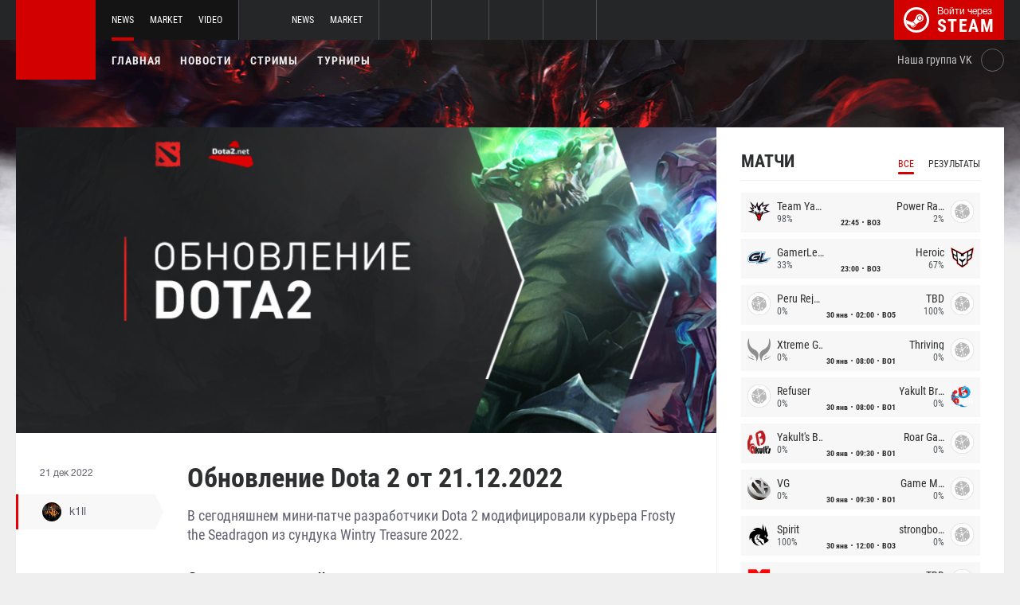

--- FILE ---
content_type: text/html; charset=UTF-8
request_url: https://dota2.net/news/79331-obnovlenie-dota-2-ot-21122022
body_size: 9268
content:
<!doctype html>
<html lang="ru">
    <head>
        <meta charset="UTF-8"/>
        <title>Обновление Dota 2 от 21.12.2022</title>
        <meta property="og:title" content="Обновление Dota 2 от 21.12.2022">
        <meta name="description" content="В сегодняшнем мини-патче разработчики Dota 2 модифицировали курьера Frosty the Seadragon из сундука Wintry Treasure 2022.">
        <meta property="og:description" content="В сегодняшнем мини-патче разработчики Dota 2 модифицировали курьера Frosty the Seadragon из сундука Wintry Treasure 2022.">
        <meta property="og:image" content="https://dota2.net/thumb/post/size-og-image/2022/12/79331/NzkzMzFhZzFkVVRqSmhl.png">
                    <meta property="og:type" content="article">
    
            <meta property="og:url" content="https://dota2.net/news/79331">
    
            <meta property="og:site_name" content="dota2.net">
    
            <link rel="canonical" href="https://dota2.net/news/79331-obnovlenie-dota-2-ot-21122022"/>
            <meta name="twitter:card" content="summary_large_image">
        <meta property="twitter:image" content="https://dota2.net/thumb/post/size-og-image/2022/12/79331/NzkzMzFhZzFkVVRqSmhl.png">
        <meta name="viewport" content="width=device-width, initial-scale=1"/>
        <meta name="csrf-token" content="3630fjySBI1ExXuqRFBVwlUCiejhCZ47JEkfPWPq">
                <link rel="icon" href="/favicon.ico?v=1.1.1" type="image/x-icon"/>
        
        <link rel="preload" href="/fonts/Roboto/RobotoCondensed-Bold.woff" as="font" type="font/woff" crossorigin>
        <link rel="preload stylesheet" href="/fonts/Roboto/RobotoCondensed.css" >
        <!-- <link rel="preload stylesheet" href="/css/fonts.css?v=5.7.29"> -->
        <!-- <link rel="preload stylesheet" href="/css/fonts.css?v=1.4"> -->
        <link rel="stylesheet" href="/css/dota2.min.css?id=2cb86048701e1dc7f07d"/>
        <link rel="stylesheet" href="/css/style.custom.css?id=1ba4092263e26c4a00d9"/>
                <script type="text/javascript"> </script>

        
            </head>
<body class="international ">

<div class="layout">
    <div class="layout__header">
        <header class="header">
    <div class="header__outer">
        <div class="header__inner wrapper">
            <div class="header__logo"><a class="logo" href="https://dota2.net"></a></div>
            <div class="header__body">
                <div class="header__projects">
                    <div class="projects">
                        <div class="projects__switcher ui-controller" data-target=".projects__items, .hamburger_projects-switcher-js" data-remove=".userbar-user, .action-bars__user-tools, .userbar-user__bars, .hamburger_userbar-user-switcher-js">
                            <div class="projects-switcher">
                                <div class="projects-switcher__hamburger">
                                    <div class="hamburger hamburger_projects hamburger_projects-switcher-js"></div>
                                </div>
                                <div class="projects-switcher__typo">Все проекты</div>
                            </div>
                        </div>
                        <div class="projects__items">
                            <div class="projects-items">
                                
                                    
                                    <div class="projects-items__item  active ">
                                        <div class="project ">
                                            <a class="project__logo project__logo_dota" href="https://dota2.net"></a>
                                            <ul class="project-nav">
                                                
                                                    
                                                                                                            <li class="project-nav__item">
                                                            <a class="project-nav__link  active " href="https://dota2.net">News</a>
                                                        </li>
                                                                                                    
                                                    
                                                                                                            
                                                                                                    
                                                    
                                                                                                            <li class="project-nav__item">
                                                            <a class="project-nav__link " href="https://market.dota2.net">Market</a>
                                                        </li>
                                                                                                    
                                                    
                                                                                                            <li class="project-nav__item">
                                                            <a class="project-nav__link " href="https://dotavideo.ru">Video</a>
                                                        </li>
                                                                                                                                                </ul>
                                        </div>
                                    </div>
                                
                                    
                                    <div class="projects-items__item ">
                                        <div class="project ">
                                            <a class="project__logo project__logo_csgo" href="https://ru.csgo.com"></a>
                                            <ul class="project-nav">
                                                
                                                    
                                                                                                            <li class="project-nav__item">
                                                            <a class="project-nav__link " href="https://ru.csgo.com">News</a>
                                                        </li>
                                                                                                    
                                                    
                                                                                                            
                                                                                                    
                                                    
                                                                                                            <li class="project-nav__item">
                                                            <a class="project-nav__link " href="https://market.csgo.com">Market</a>
                                                        </li>
                                                                                                                                                </ul>
                                        </div>
                                    </div>
                                
                                    
                                    <div class="projects-items__item ">
                                        <div class="project  optional ">
                                            <a class="project__logo project__logo_pubg" href="https://pubg.ru"></a>
                                            <ul class="project-nav">
                                                
                                                    
                                                                                                            <li class="project-nav__item">
                                                            <a class="project-nav__link " href="https://pubg.ru">News</a>
                                                        </li>
                                                                                                                                                </ul>
                                        </div>
                                    </div>
                                
                                    
                                    <div class="projects-items__item ">
                                        <div class="project  optional ">
                                            <a class="project__logo project__logo_gifts" href="https://gifts.tm"></a>
                                            <ul class="project-nav">
                                                
                                                    
                                                                                                            <li class="project-nav__item">
                                                            <a class="project-nav__link " href="https://gifts.tm">Market</a>
                                                        </li>
                                                                                                                                                </ul>
                                        </div>
                                    </div>
                                
                                    
                                    <div class="projects-items__item ">
                                        <div class="project  optional ">
                                            <a class="project__logo project__logo_team-fortress" href="https://tf2.tm"></a>
                                            <ul class="project-nav">
                                                
                                                    
                                                                                                            <li class="project-nav__item">
                                                            <a class="project-nav__link " href="https://tf2.tm">Market</a>
                                                        </li>
                                                                                                                                                </ul>
                                        </div>
                                    </div>
                                
                                
                                <div class="projects-items__item">
                                    <div class="project optional">
                                        <a href="https://fastcup.net/" target="_blank" class="project__logo project__logo_fc"></a>
                                        <ul class="project-nav">
                                            <li class="project-nav__item">
                                                <a href="" class="project-nav__link">FASTCUP</a>
                                            </li>
                                        </ul>
                                    </div>
                                </div>
                            </div>
                        </div>
                    </div>
                </div>
                <div class="header__userbar">
                    <div class="userbar">
                        
                                                    <div class="userbar__userbar-login">
                                                                <a class="userbar-login" href="https://dota2.net/auth/secure" rel="nofollow">
                                    <div class="userbar-login__ico">
                                        <img src="/images/steam.svg" width="32px;" height="32px">
                                    </div>
                                    <div class="userbar-login__info">
                                        <div class="userbar-login__text">Войти через</div>
                                        <div class="userbar-login__steam">steam</div>
                                    </div>
                                </a>
                            </div>
                                            </div>
                </div>
            </div>
        </div>
    </div>
    <div class="header__bottom">
        <div class="wrapper">
            <div class="header__wrap ">
                <nav class="main-menu">
                    <ul class="main-menu__list">
                        <li class="main-menu__item"><a class="main-menu__link" href="https://dota2.net">Главная</a></li>
                        <li class="main-menu__item"><a class="main-menu__link" href="https://dota2.net/allnews">Новости</a></li>
                        


                            <li class="main-menu__item"><a class="main-menu__link" href="https://dota2.net/streams">Стримы</a></li>

                            

                        

                                                    <li class="main-menu__item"><a class="main-menu__link" href="https://dota2.net/tournaments">Турниры</a></li>
                        
                                            </ul>
                </nav>

                
                                        <div class="social-links">
                        <div class="social-links__item">
                            <a href="https://vk.com/d2net" target="_blank" rel="nofollow" class="socials socials_header"
                                                            >
                                <div  class="socials__title">Наша группа VK</div>
                                <div class="socials__links">
                                    <div class="socials__link socials__link_vk"></div>
                                </div>
                            </a>
                        </div>
                    </div>
                            </div>
        </div>
    </div>
</header>    </div>

    <div class="layout__content">
        <div class="wrapper wrapper_inner">
                <div class="grid-inner grid-inner_many-columns">
        <div class="grid-inner__content">
            <div class="post-layout">
                                    <div class="post-layout__picture">
                        <div class="post-picture">
                            <div class="post-picture__intro" style="background-image: url('/thumb/post/size-wide-post/2022/12/79331/NzkzMzFhZzFkVVRqSmhl.png')"></div>
                        </div>
                    </div>
                                <div class="post-layout__post-wrapper">
                    <div class="post-wrapper">
                        <div class="post-wrapper__post-arround">
                            <div class="post-arround">
                                <div class="post-arround__info">
                                    <div class="post-arround__date">21 дек 2022</div>
                                    <div class="post-arround__counter post-arround__counter_like">2</div>
                                    <div class="post-arround__counter post-arround__counter_comment">0</div>
                                    <div class="post-arround__user">
                                        <a href="https://dota2.net/profile/42894237" class="post-user post-user_post-sidebar">
                                            <div class="post-user__pic">
                                                <img src="https://avatars.steamstatic.com/a622cae2e1684b6b4d7e194392c10fc55925e264_full.jpg" alt="k1ll">
                                            </div>
                                            <div class="post-user__name">
                                                k1ll
                                            </div>
                                        </a>
                                    </div>

                                                                    </div>
                                                                
                            </div>
                        </div>
                        <div class="post-wrapper__post-container">
                            <div class="main-block main-block_post-block main-block_post-content">
                                <div class="post-content">
                                                                        <h1>Обновление Dota 2 от 21.12.2022</h1>
                                    <h2>В сегодняшнем мини-патче разработчики Dota 2 модифицировали курьера Frosty the Seadragon из сундука Wintry Treasure 2022.</h2>

                                    <h3>Список&nbsp;изменений</h3>  <ul>  <li>Модифицирован курьер Frosty the Seadragon из сокровищницы Wintry Treasure 2022.</li>  </ul>  <p><br />Следите за новостями у нас на&nbsp;<a href="https://dota2.net/" rel="nofollow">сайте</a>&nbsp;и в нашей группе&nbsp;<a href="https://vk.com/d2net" rel="nofollow">ВКонтакте</a>!</p>

                                                                            <p>Источник: <a href="https://steamdb.info/patchnotes/10187520/" rel="nofollow" target="_blank">steamdb.info</a></p>
                                    
                                                                            <div id="poll">
                                        <div class="poll-post-section">
            <div class="poll-post-section__title">Полезное обновление?</div>
            <div class="poll-post-section__btns">
                                                            <button class="answer-btn answer" id="1">
                            <div class="answer-btn__answer-text">Да</div>
                        </button>
                                                                                <button class="answer-btn answer" id="2">
                            <div class="answer-btn__answer-text">Нет</div>
                        </button>
                                                                                                                                                                            </div>
        </div>
    
                                        </div>
                                    
                                    
                                </div>
                                                            </div>
                        </div>
                    </div>
                </div>
                <div class="post-layout__post-footer">
                    <div class="main-block main-block_post-block main-block_post-footer">
                        <div class="post-footer">
                            <div class="post-footer__post-bar">
                                <div class="post-footer__user-controls">
                                    <div class="post-bar">
                                        <div class="post-bar__flag-btn js-like-wrap">
                                            <a href="javascript:void(0);"
                                               class="flag-btn flag-btn_like js-like-btn "
                                               onclick="Vote.like($(this), 'post', 79331);"
                                            >
                                                <div class="flag-btn__elem">
                                                    <div class="flag-btn__icon"></div>
                                                    +<span class="js-like-value">2</span></div>
                                                <div class="flag-btn__text">Оценить запись</div>
                                                <div class="flag-btn__text active">Вы оценили</div>
                                            </a>
                                        </div>
                                        <div class="post-bar__info">
                                            За ежедневную оценку новостей вы получаете <a href="https://dota2.net/karma">+0.2 в свою карму</a>
                                        </div>
                                        <div class="post-bar__user">
                                            <a href="https://dota2.net/profile/42894237" class="post-user">
                                                <div class="post-user__pic">
                                                    <img src="https://avatars.steamstatic.com/a622cae2e1684b6b4d7e194392c10fc55925e264_full.jpg" alt="k1ll">
                                                </div>
                                                <div class="post-user__name">
                                                    <span>Автор</span>
                                                    <span>k1ll</span>
                                                </div>
                                            </a>
                                        </div>
                                        
                                    </div>
                                </div>
                                <div class="post-footer__tags">
                                    <div class="post-container-footer">
                                                                                    <div class="post-container-footer__item">
                                                <div class="post-tags">
                                                    <div class="post-tags__text">Тэги:</div>
                                                    <div class="post-tags__tag-links">
                                                                                                                    <a href="https://dota2.net/tag/%D0%BE%D0%B1%D0%BD%D0%BE%D0%B2%D0%BB%D0%B5%D0%BD%D0%B8%D0%B5" class="post-tags__tag">
                                                                Обновление
                                                            </a>
                                                                                                                    <a href="https://dota2.net/tag/%D0%B4%D0%BE%D1%82%D0%B0" class="post-tags__tag">
                                                                дота
                                                            </a>
                                                                                                                    <a href="https://dota2.net/tag/%D0%BF%D0%B0%D1%82%D1%87" class="post-tags__tag">
                                                                Патч
                                                            </a>
                                                                                                                    <a href="https://dota2.net/tag/update" class="post-tags__tag">
                                                                update
                                                            </a>
                                                                                                                    <a href="https://dota2.net/tag/dota+2" class="post-tags__tag">
                                                                dota 2
                                                            </a>
                                                                                                                    <a href="https://dota2.net/tag/patch" class="post-tags__tag">
                                                                patch
                                                            </a>
                                                                                                                    <a href="https://dota2.net/tag/valve" class="post-tags__tag">
                                                                valve
                                                            </a>
                                                                                                                    <a href="https://dota2.net/tag/frosty+the+seadragon" class="post-tags__tag">
                                                                Frosty the Seadragon
                                                            </a>
                                                                                                            </div>
                                                </div>
                                            </div>
                                                                            </div>
                                </div>
                            </div>

                            <div class="post-footer__news">
                                <div class="post-footer-news">
                                    
                                    <div class="post-footer-news__items">
                                        <div class="post-other-news">
                                                                                            <div class="post-other-news__item">
    <div class="news-item news-item_post-news news-item_other-news">
        <a href="https://dota2.net/news/138895-obnovlenie-dota-2-ot-28012026" class="news-item__picture" style="background-image: url('/thumb/post/size-other-news/2026/01/138895/MTM4ODk1eE5BaWI3TzRjcQ==.jpg')">
        </a>
        <div class="news-item__text">
            <a href="https://dota2.net/news/138895-obnovlenie-dota-2-ot-28012026" class="news-item__title">Обновление Dota 2 от 28.01.2026</a>
            <a class="news-item__info" href="https://dota2.net/news/138895-obnovlenie-dota-2-ot-28012026">
                <div class="news-item__statistics">23 часа назад</div>
                <div class="news-item__statistics news-item__statistics_comment">0</div>
                <div class="news-item__statistics news-item__statistics_likes ">1</div>
            </a>
        </div>
    </div>
</div>                                                                                            <div class="post-other-news__item">
    <div class="news-item news-item_post-news news-item_other-news">
        <a href="https://dota2.net/news/138753-obnovlenie-dota-2-ot-25012026" class="news-item__picture" style="background-image: url('/thumb/post/size-other-news/2026/01/138753/MTM4NzUzWXJINmEwR0g2dQ==.png')">
        </a>
        <div class="news-item__text">
            <a href="https://dota2.net/news/138753-obnovlenie-dota-2-ot-25012026" class="news-item__title">Обновление Dota 2 от 25.01.2026</a>
            <a class="news-item__info" href="https://dota2.net/news/138753-obnovlenie-dota-2-ot-25012026">
                <div class="news-item__statistics">25 янв в 13:43</div>
                <div class="news-item__statistics news-item__statistics_comment">0</div>
                <div class="news-item__statistics news-item__statistics_likes ">1</div>
            </a>
        </div>
    </div>
</div>                                                                                            <div class="post-other-news__item">
    <div class="news-item news-item_post-news news-item_other-news">
        <a href="https://dota2.net/news/138727-obnovlenie-dota-2-ot-24012026" class="news-item__picture" style="background-image: url('/thumb/post/size-other-news/2026/01/138727/MTM4NzI3VHR3S3Q0OVQ3Ug==.jpg')">
        </a>
        <div class="news-item__text">
            <a href="https://dota2.net/news/138727-obnovlenie-dota-2-ot-24012026" class="news-item__title">Обновление Dota 2 от 24.01.2026</a>
            <a class="news-item__info" href="https://dota2.net/news/138727-obnovlenie-dota-2-ot-24012026">
                <div class="news-item__statistics">24 янв в 16:13</div>
                <div class="news-item__statistics news-item__statistics_comment">0</div>
                <div class="news-item__statistics news-item__statistics_likes ">2</div>
            </a>
        </div>
    </div>
</div>                                                                                    </div>
                                    </div>
                                </div>
                            </div>
                            <div class="post-footer__comments js-comments-wrap">
                                <div class="comments-layout">
                                    <div class="main-title main-title_darken">
                                        <h2 class="main-title__title">Комментарии</h2>
                                    </div>
                                    <div class="comments-layout__items">
                                        <div class="comments js-items">
                                                                                    </div>

                                        <ul class="pagination js-pagination" style="display: block;">
    
    

    
    </ul>


                                    </div>

                                                                            <div class="auth-error-template">
        <div class="auth-error-template__auth-error-message">
        <div class="auth-error-message">
            <div class="auth-error-message__title auth-error-message__title_info">Пожалуйста, авторизуйтесь</div>
            <div class="auth-error-message__description">Чтобы оставить комментарий необходимо авторизоваться на сайте через Steam — это просто и абсолютно безопасно.</div>
            <div class="auth-error-message__auth-btn">
                <a href="https://dota2.net/auth/secure" class="square-btn square-btn_small-theme">Авторизоваться</a>
            </div>
        </div>
    </div>
</div>                                                                    </div>
                            </div>
                        </div>
                    </div>
                </div>
            </div>
        </div>
        <div class="grid-inner__sidebar">
            <div class="all-news-sidebar all-news-sidebar_columns">
                                    <div class="all-news-sidebar__item">
                        <div class="matches main-block main-block_lighten js-matches-sidebar">


    <div class="main-header main-header_lighten-gray main-header_flex main-header_matches-control">
        <div class="main-title main-title_darken">
            <h2 class="main-title__title">Матчи</h2>
        </div>
        <div class="main-tabs">
                            <div class="main-tabs__control js-tab active" data-category="all"
                     onclick="Matches.getMainPageMatches('all', 12);">Все</div>
                                        <div class="main-tabs__control js-tab" data-category="past"
                     onclick="Matches.getMainPageMatches('past', 12);">Результаты</div>
                    </div>
    </div>

            <div class="matches-items matches-items_results js-items  active"
             data-category="all">

                                    <div class="matches-items__item ">
	
		<div class="matches-item  matches-item_score ">
	
		<div class="matches-item__team matches-item__team_left ">
			<div class="matches-item__logo-team">
				<img src="/bimg/images/teams/cs/48x48/10178_1751215345227.png" alt="" width="45px;" height="29px;"/>
			</div>
			<div class="matches-item__data-team">
				<div class="matches-item__name-team">Team Yandex</div>
				<div class="matches-item__bets-percent">98%</div>
			</div>
		</div>
		<div class="matches-item__wrapper-info">
						<div class="matches-item__game-logo matches-item__game-logo_dota2"></div>
									<div class="matches-item__game-info">
														<div class="matches-item__text-info">22:45</div>
					<div class="matches-item__text-info">BO3</div>
							</div>
		</div>
		<div class="matches-item__team matches-item__team_right ">
			<div class="matches-item__data-team">
				<div class="matches-item__name-team">Power Rangers</div>
				<div class="matches-item__bets-percent">2%</div>
			</div>
			<div class="matches-item__logo-team">
				<img src="/bimg/images/teams/cs/48x48/TBD.png" alt="" width="45px;" height="29px;"/>
			</div>
		</div>
	
		</div>
	
</div>                                    <div class="matches-items__item ">
	
		<div class="matches-item  matches-item_score ">
	
		<div class="matches-item__team matches-item__team_left ">
			<div class="matches-item__logo-team">
				<img src="/bimg/images/teams/cs/48x48/10424_1765253860304.png" alt="" width="45px;" height="29px;"/>
			</div>
			<div class="matches-item__data-team">
				<div class="matches-item__name-team">GamerLegion</div>
				<div class="matches-item__bets-percent">33%</div>
			</div>
		</div>
		<div class="matches-item__wrapper-info">
						<div class="matches-item__game-logo matches-item__game-logo_dota2"></div>
									<div class="matches-item__game-info">
														<div class="matches-item__text-info">23:00</div>
					<div class="matches-item__text-info">BO3</div>
							</div>
		</div>
		<div class="matches-item__team matches-item__team_right ">
			<div class="matches-item__data-team">
				<div class="matches-item__name-team">Heroic</div>
				<div class="matches-item__bets-percent">67%</div>
			</div>
			<div class="matches-item__logo-team">
				<img src="/bimg/images/teams/cs/48x48/9098_1704429335836.png" alt="" width="45px;" height="29px;"/>
			</div>
		</div>
	
		</div>
	
</div>                                    <div class="matches-items__item ">
	
		<div class="matches-item  matches-item_score ">
	
		<div class="matches-item__team matches-item__team_left ">
			<div class="matches-item__logo-team">
				<img src="/bimg/images/teams/cs/48x48/TBD.png" alt="" width="45px;" height="29px;"/>
			</div>
			<div class="matches-item__data-team">
				<div class="matches-item__name-team">Peru Rejects</div>
				<div class="matches-item__bets-percent">0%</div>
			</div>
		</div>
		<div class="matches-item__wrapper-info">
						<div class="matches-item__game-logo matches-item__game-logo_dota2"></div>
									<div class="matches-item__game-info">
															<div class="matches-item__text-info">30 янв</div>
										<div class="matches-item__text-info">02:00</div>
					<div class="matches-item__text-info">BO5</div>
							</div>
		</div>
		<div class="matches-item__team matches-item__team_right ">
			<div class="matches-item__data-team">
				<div class="matches-item__name-team">TBD</div>
				<div class="matches-item__bets-percent">100%</div>
			</div>
			<div class="matches-item__logo-team">
				<img src="/bimg/images/teams/cs/48x48/TBD.png" alt="" width="45px;" height="29px;"/>
			</div>
		</div>
	
		</div>
	
</div>                                    <div class="matches-items__item ">
	
		<div class="matches-item  matches-item_score ">
	
		<div class="matches-item__team matches-item__team_left ">
			<div class="matches-item__logo-team">
				<img src="/bimg/images/teams/cs/48x48/9698_1730045979666.png" alt="" width="45px;" height="29px;"/>
			</div>
			<div class="matches-item__data-team">
				<div class="matches-item__name-team">Xtreme Gaming</div>
				<div class="matches-item__bets-percent">0%</div>
			</div>
		</div>
		<div class="matches-item__wrapper-info">
						<div class="matches-item__game-logo matches-item__game-logo_dota2"></div>
									<div class="matches-item__game-info">
															<div class="matches-item__text-info">30 янв</div>
										<div class="matches-item__text-info">08:00</div>
					<div class="matches-item__text-info">BO1</div>
							</div>
		</div>
		<div class="matches-item__team matches-item__team_right ">
			<div class="matches-item__data-team">
				<div class="matches-item__name-team">Thriving</div>
				<div class="matches-item__bets-percent">0%</div>
			</div>
			<div class="matches-item__logo-team">
				<img src="/bimg/images/teams/cs/48x48/TBD.png" alt="" width="45px;" height="29px;"/>
			</div>
		</div>
	
		</div>
	
</div>                                    <div class="matches-items__item ">
	
		<div class="matches-item  matches-item_score ">
	
		<div class="matches-item__team matches-item__team_left ">
			<div class="matches-item__logo-team">
				<img src="/bimg/images/teams/cs/48x48/TBD.png" alt="" width="45px;" height="29px;"/>
			</div>
			<div class="matches-item__data-team">
				<div class="matches-item__name-team">Refuser</div>
				<div class="matches-item__bets-percent">0%</div>
			</div>
		</div>
		<div class="matches-item__wrapper-info">
						<div class="matches-item__game-logo matches-item__game-logo_dota2"></div>
									<div class="matches-item__game-info">
															<div class="matches-item__text-info">30 янв</div>
										<div class="matches-item__text-info">08:00</div>
					<div class="matches-item__text-info">BO1</div>
							</div>
		</div>
		<div class="matches-item__team matches-item__team_right ">
			<div class="matches-item__data-team">
				<div class="matches-item__name-team">Yakult Brothers.Tearlamen</div>
				<div class="matches-item__bets-percent">0%</div>
			</div>
			<div class="matches-item__logo-team">
				<img src="/bimg/images/teams/cs/48x48/10479_1769492998324.png" alt="" width="45px;" height="29px;"/>
			</div>
		</div>
	
		</div>
	
</div>                                    <div class="matches-items__item ">
	
		<div class="matches-item  matches-item_score ">
	
		<div class="matches-item__team matches-item__team_left ">
			<div class="matches-item__logo-team">
				<img src="/bimg/images/teams/cs/48x48/9691_1729777515229.png" alt="" width="45px;" height="29px;"/>
			</div>
			<div class="matches-item__data-team">
				<div class="matches-item__name-team">Yakult's Brothers</div>
				<div class="matches-item__bets-percent">0%</div>
			</div>
		</div>
		<div class="matches-item__wrapper-info">
						<div class="matches-item__game-logo matches-item__game-logo_dota2"></div>
									<div class="matches-item__game-info">
															<div class="matches-item__text-info">30 янв</div>
										<div class="matches-item__text-info">09:30</div>
					<div class="matches-item__text-info">BO1</div>
							</div>
		</div>
		<div class="matches-item__team matches-item__team_right ">
			<div class="matches-item__data-team">
				<div class="matches-item__name-team">Roar Gaming</div>
				<div class="matches-item__bets-percent">0%</div>
			</div>
			<div class="matches-item__logo-team">
				<img src="/bimg/images/teams/cs/48x48/TBD.png" alt="" width="45px;" height="29px;"/>
			</div>
		</div>
	
		</div>
	
</div>                                    <div class="matches-items__item ">
	
		<div class="matches-item  matches-item_score ">
	
		<div class="matches-item__team matches-item__team_left ">
			<div class="matches-item__logo-team">
				<img src="/bimg/images/teams/cs/48x48/151_592914a39aa47.png" alt="" width="45px;" height="29px;"/>
			</div>
			<div class="matches-item__data-team">
				<div class="matches-item__name-team">VG</div>
				<div class="matches-item__bets-percent">0%</div>
			</div>
		</div>
		<div class="matches-item__wrapper-info">
						<div class="matches-item__game-logo matches-item__game-logo_dota2"></div>
									<div class="matches-item__game-info">
															<div class="matches-item__text-info">30 янв</div>
										<div class="matches-item__text-info">09:30</div>
					<div class="matches-item__text-info">BO1</div>
							</div>
		</div>
		<div class="matches-item__team matches-item__team_right ">
			<div class="matches-item__data-team">
				<div class="matches-item__name-team">Game Master</div>
				<div class="matches-item__bets-percent">0%</div>
			</div>
			<div class="matches-item__logo-team">
				<img src="/bimg/images/teams/cs/48x48/TBD.png" alt="" width="45px;" height="29px;"/>
			</div>
		</div>
	
		</div>
	
</div>                                    <div class="matches-items__item ">
	
		<div class="matches-item  matches-item_score ">
	
		<div class="matches-item__team matches-item__team_left ">
			<div class="matches-item__logo-team">
				<img src="/bimg/images/teams/cs/48x48/2809_6001532f52759.png" alt="" width="45px;" height="29px;"/>
			</div>
			<div class="matches-item__data-team">
				<div class="matches-item__name-team">Spirit</div>
				<div class="matches-item__bets-percent">100%</div>
			</div>
		</div>
		<div class="matches-item__wrapper-info">
						<div class="matches-item__game-logo matches-item__game-logo_dota2"></div>
									<div class="matches-item__game-info">
															<div class="matches-item__text-info">30 янв</div>
										<div class="matches-item__text-info">12:00</div>
					<div class="matches-item__text-info">BO3</div>
							</div>
		</div>
		<div class="matches-item__team matches-item__team_right ">
			<div class="matches-item__data-team">
				<div class="matches-item__name-team">strongboys</div>
				<div class="matches-item__bets-percent">0%</div>
			</div>
			<div class="matches-item__logo-team">
				<img src="/bimg/images/teams/cs/48x48/TBD.png" alt="" width="45px;" height="29px;"/>
			</div>
		</div>
	
		</div>
	
</div>                                    <div class="matches-items__item ">
	
		<div class="matches-item  matches-item_score ">
	
		<div class="matches-item__team matches-item__team_left ">
			<div class="matches-item__logo-team">
				<img src="/bimg/images/teams/cs/48x48/3202_1709767093427.png" alt="" width="45px;" height="29px;"/>
			</div>
			<div class="matches-item__data-team">
				<div class="matches-item__name-team">mouz</div>
				<div class="matches-item__bets-percent">0%</div>
			</div>
		</div>
		<div class="matches-item__wrapper-info">
						<div class="matches-item__game-logo matches-item__game-logo_dota2"></div>
									<div class="matches-item__game-info">
															<div class="matches-item__text-info">30 янв</div>
										<div class="matches-item__text-info">15:30</div>
					<div class="matches-item__text-info">BO3</div>
							</div>
		</div>
		<div class="matches-item__team matches-item__team_right ">
			<div class="matches-item__data-team">
				<div class="matches-item__name-team">TBD</div>
				<div class="matches-item__bets-percent">0%</div>
			</div>
			<div class="matches-item__logo-team">
				<img src="/bimg/images/teams/cs/48x48/TBD.png" alt="" width="45px;" height="29px;"/>
			</div>
		</div>
	
		</div>
	
</div>                                    <div class="matches-items__item ">
	
		<div class="matches-item  matches-item_score ">
	
		<div class="matches-item__team matches-item__team_left ">
			<div class="matches-item__logo-team">
				<img src="/bimg/images/teams/cs/48x48/2676_5ebdeb134c6fe.png" alt="" width="45px;" height="29px;"/>
			</div>
			<div class="matches-item__data-team">
				<div class="matches-item__name-team">Liquid</div>
				<div class="matches-item__bets-percent">0%</div>
			</div>
		</div>
		<div class="matches-item__wrapper-info">
						<div class="matches-item__game-logo matches-item__game-logo_dota2"></div>
									<div class="matches-item__game-info">
															<div class="matches-item__text-info">30 янв</div>
										<div class="matches-item__text-info">19:00</div>
					<div class="matches-item__text-info">BO3</div>
							</div>
		</div>
		<div class="matches-item__team matches-item__team_right ">
			<div class="matches-item__data-team">
				<div class="matches-item__name-team">TBD</div>
				<div class="matches-item__bets-percent">0%</div>
			</div>
			<div class="matches-item__logo-team">
				<img src="/bimg/images/teams/cs/48x48/TBD.png" alt="" width="45px;" height="29px;"/>
			</div>
		</div>
	
		</div>
	
</div>                
        </div>
        <div class="matches-items js-items " data-category="live">

                
        </div>
        <div class="matches-items matches-items_results js-items "
             data-category="past">

                                    <div class="matches-items__item ">
	
		<div class="matches-item  matches-item_score matches-item_end-game">
	
		<div class="matches-item__team matches-item__team_left  loss ">
			<div class="matches-item__logo-team">
				<img src="/bimg/images/teams/cs/48x48/7521_1709072378374.png" alt="" width="45px;" height="29px;"/>
			</div>
			<div class="matches-item__data-team">
				<div class="matches-item__name-team">BB Team</div>
				<div class="matches-item__bets-percent">74%</div>
			</div>
		</div>
		<div class="matches-item__wrapper-info">
						<div class="matches-item__game-logo matches-item__game-logo_dota2"></div>
									<div class="matches-item__game-info">
									
					<div class="matches-item__text-info matches-item__text-info_strong">1 : 2</div>
							</div>
		</div>
		<div class="matches-item__team matches-item__team_right  win ">
			<div class="matches-item__data-team">
				<div class="matches-item__name-team">Aurora</div>
				<div class="matches-item__bets-percent">26%</div>
			</div>
			<div class="matches-item__logo-team">
				<img src="/bimg/images/teams/cs/48x48/8983_1729779184355.png" alt="" width="45px;" height="29px;"/>
			</div>
		</div>
	
		</div>
	
</div>                                    <div class="matches-items__item ">
	
		<div class="matches-item  matches-item_score matches-item_end-game">
	
		<div class="matches-item__team matches-item__team_left  win ">
			<div class="matches-item__logo-team">
				<img src="/bimg/images/teams/cs/48x48/8821_1695421991872.png" alt="" width="45px;" height="29px;"/>
			</div>
			<div class="matches-item__data-team">
				<div class="matches-item__name-team">Yellow Submarine</div>
				<div class="matches-item__bets-percent">9%</div>
			</div>
		</div>
		<div class="matches-item__wrapper-info">
						<div class="matches-item__game-logo matches-item__game-logo_dota2"></div>
									<div class="matches-item__game-info">
									
					<div class="matches-item__text-info matches-item__text-info_strong">3 : 0</div>
							</div>
		</div>
		<div class="matches-item__team matches-item__team_right  loss ">
			<div class="matches-item__data-team">
				<div class="matches-item__name-team">Pipsqueak+4</div>
				<div class="matches-item__bets-percent">91%</div>
			</div>
			<div class="matches-item__logo-team">
				<img src="/bimg/images/teams/cs/48x48/TBD.png" alt="" width="45px;" height="29px;"/>
			</div>
		</div>
	
		</div>
	
</div>                                    <div class="matches-items__item ">
	
		<div class="matches-item  matches-item_score matches-item_end-game">
	
		<div class="matches-item__team matches-item__team_left  loss ">
			<div class="matches-item__logo-team">
				<img src="/bimg/images/teams/cs/48x48/4482_1725558857493.png" alt="" width="45px;" height="29px;"/>
			</div>
			<div class="matches-item__data-team">
				<div class="matches-item__name-team">1W</div>
				<div class="matches-item__bets-percent">80%</div>
			</div>
		</div>
		<div class="matches-item__wrapper-info">
						<div class="matches-item__game-logo matches-item__game-logo_dota2"></div>
									<div class="matches-item__game-info">
									
					<div class="matches-item__text-info matches-item__text-info_strong">1 : 3</div>
							</div>
		</div>
		<div class="matches-item__team matches-item__team_right  win ">
			<div class="matches-item__data-team">
				<div class="matches-item__name-team">PR</div>
				<div class="matches-item__bets-percent">20%</div>
			</div>
			<div class="matches-item__logo-team">
				<img src="/bimg/images/teams/cs/48x48/17_5b8b5762f322f.png" alt="" width="45px;" height="29px;"/>
			</div>
		</div>
	
		</div>
	
</div>                                    <div class="matches-items__item ">
	
		<div class="matches-item  matches-item_score ">
	
		<div class="matches-item__team matches-item__team_left  loss ">
			<div class="matches-item__logo-team">
				<img src="/bimg/images/teams/cs/48x48/2809_6001532f52759.png" alt="" width="45px;" height="29px;"/>
			</div>
			<div class="matches-item__data-team">
				<div class="matches-item__name-team">Spirit</div>
				<div class="matches-item__bets-percent">92%</div>
			</div>
		</div>
		<div class="matches-item__wrapper-info">
						<div class="matches-item__game-logo matches-item__game-logo_dota2"></div>
									<div class="matches-item__game-info">
									<div class="matches-item__text-info matches-item__text-info_strong">Отменен</div>
							</div>
		</div>
		<div class="matches-item__team matches-item__team_right  loss ">
			<div class="matches-item__data-team">
				<div class="matches-item__name-team">strongboys</div>
				<div class="matches-item__bets-percent">8%</div>
			</div>
			<div class="matches-item__logo-team">
				<img src="/bimg/images/teams/cs/48x48/TBD.png" alt="" width="45px;" height="29px;"/>
			</div>
		</div>
	
		</div>
	
</div>                                    <div class="matches-items__item ">
	
		<div class="matches-item  matches-item_score matches-item_end-game">
	
		<div class="matches-item__team matches-item__team_left  win ">
			<div class="matches-item__logo-team">
				<img src="/bimg/images/teams/cs/48x48/17_5b8b5762f322f.png" alt="" width="45px;" height="29px;"/>
			</div>
			<div class="matches-item__data-team">
				<div class="matches-item__name-team">PR</div>
				<div class="matches-item__bets-percent">0%</div>
			</div>
		</div>
		<div class="matches-item__wrapper-info">
						<div class="matches-item__game-logo matches-item__game-logo_dota2"></div>
									<div class="matches-item__game-info">
									
					<div class="matches-item__text-info matches-item__text-info_strong">2 : 0</div>
							</div>
		</div>
		<div class="matches-item__team matches-item__team_right  loss ">
			<div class="matches-item__data-team">
				<div class="matches-item__name-team">L1ga Team</div>
				<div class="matches-item__bets-percent">100%</div>
			</div>
			<div class="matches-item__logo-team">
				<img src="/bimg/images/teams/cs/48x48/9097_1735073730248.png" alt="" width="45px;" height="29px;"/>
			</div>
		</div>
	
		</div>
	
</div>                                    <div class="matches-items__item ">
	
		<div class="matches-item  matches-item_score matches-item_end-game">
	
		<div class="matches-item__team matches-item__team_left  loss ">
			<div class="matches-item__logo-team">
				<img src="/bimg/images/teams/cs/48x48/3202_1709767093427.png" alt="" width="45px;" height="29px;"/>
			</div>
			<div class="matches-item__data-team">
				<div class="matches-item__name-team">mouz</div>
				<div class="matches-item__bets-percent">58%</div>
			</div>
		</div>
		<div class="matches-item__wrapper-info">
						<div class="matches-item__game-logo matches-item__game-logo_dota2"></div>
									<div class="matches-item__game-info">
									
					<div class="matches-item__text-info matches-item__text-info_strong">1 : 2</div>
							</div>
		</div>
		<div class="matches-item__team matches-item__team_right  win ">
			<div class="matches-item__data-team">
				<div class="matches-item__name-team">Liquid</div>
				<div class="matches-item__bets-percent">42%</div>
			</div>
			<div class="matches-item__logo-team">
				<img src="/bimg/images/teams/cs/48x48/2676_5ebdeb134c6fe.png" alt="" width="45px;" height="29px;"/>
			</div>
		</div>
	
		</div>
	
</div>                                    <div class="matches-items__item ">
	
		<div class="matches-item  matches-item_score matches-item_end-game">
	
		<div class="matches-item__team matches-item__team_left  loss ">
			<div class="matches-item__logo-team">
				<img src="/bimg/images/teams/cs/48x48/151_592914a39aa47.png" alt="" width="45px;" height="29px;"/>
			</div>
			<div class="matches-item__data-team">
				<div class="matches-item__name-team">VG</div>
				<div class="matches-item__bets-percent">61%</div>
			</div>
		</div>
		<div class="matches-item__wrapper-info">
						<div class="matches-item__game-logo matches-item__game-logo_dota2"></div>
									<div class="matches-item__game-info">
									
					<div class="matches-item__text-info matches-item__text-info_strong">2 : 3</div>
							</div>
		</div>
		<div class="matches-item__team matches-item__team_right  win ">
			<div class="matches-item__data-team">
				<div class="matches-item__name-team">Nemesis</div>
				<div class="matches-item__bets-percent">39%</div>
			</div>
			<div class="matches-item__logo-team">
				<img src="/bimg/images/teams/cs/48x48/10410_1763927387543.png" alt="" width="45px;" height="29px;"/>
			</div>
		</div>
	
		</div>
	
</div>                                    <div class="matches-items__item ">
	
		<div class="matches-item  matches-item_score matches-item_end-game">
	
		<div class="matches-item__team matches-item__team_left  win ">
			<div class="matches-item__logo-team">
				<img src="/bimg/images/teams/cs/48x48/10073_1756852589511.png" alt="" width="45px;" height="29px;"/>
			</div>
			<div class="matches-item__data-team">
				<div class="matches-item__name-team">Team Nemesis</div>
				<div class="matches-item__bets-percent">57%</div>
			</div>
		</div>
		<div class="matches-item__wrapper-info">
						<div class="matches-item__game-logo matches-item__game-logo_dota2"></div>
									<div class="matches-item__game-info">
									
					<div class="matches-item__text-info matches-item__text-info_strong">2 : 0</div>
							</div>
		</div>
		<div class="matches-item__team matches-item__team_right  loss ">
			<div class="matches-item__data-team">
				<div class="matches-item__name-team">PlayTime</div>
				<div class="matches-item__bets-percent">43%</div>
			</div>
			<div class="matches-item__logo-team">
				<img src="/bimg/images/teams/cs/48x48/10507_1769492000222.png" alt="" width="45px;" height="29px;"/>
			</div>
		</div>
	
		</div>
	
</div>                                    <div class="matches-items__item ">
	
		<div class="matches-item  matches-item_score matches-item_end-game">
	
		<div class="matches-item__team matches-item__team_left  win ">
			<div class="matches-item__logo-team">
				<img src="/bimg/images/teams/cs/48x48/2861_1631397009202.png" alt="" width="45px;" height="29px;"/>
			</div>
			<div class="matches-item__data-team">
				<div class="matches-item__name-team">InFamous</div>
				<div class="matches-item__bets-percent">100%</div>
			</div>
		</div>
		<div class="matches-item__wrapper-info">
						<div class="matches-item__game-logo matches-item__game-logo_dota2"></div>
									<div class="matches-item__game-info">
									
					<div class="matches-item__text-info matches-item__text-info_strong">2 : 0</div>
							</div>
		</div>
		<div class="matches-item__team matches-item__team_right  loss ">
			<div class="matches-item__data-team">
				<div class="matches-item__name-team">Flame Team</div>
				<div class="matches-item__bets-percent">0%</div>
			</div>
			<div class="matches-item__logo-team">
				<img src="/bimg/images/teams/cs/48x48/TBD.png" alt="" width="45px;" height="29px;"/>
			</div>
		</div>
	
		</div>
	
</div>                                    <div class="matches-items__item ">
	
		<div class="matches-item  matches-item_score matches-item_end-game">
	
		<div class="matches-item__team matches-item__team_left  win ">
			<div class="matches-item__logo-team">
				<img src="/bimg/images/teams/cs/48x48/8821_1695421991872.png" alt="" width="45px;" height="29px;"/>
			</div>
			<div class="matches-item__data-team">
				<div class="matches-item__name-team">Yellow Submarine</div>
				<div class="matches-item__bets-percent">77%</div>
			</div>
		</div>
		<div class="matches-item__wrapper-info">
						<div class="matches-item__game-logo matches-item__game-logo_dota2"></div>
									<div class="matches-item__game-info">
									
					<div class="matches-item__text-info matches-item__text-info_strong">2 : 0</div>
							</div>
		</div>
		<div class="matches-item__team matches-item__team_right  loss ">
			<div class="matches-item__data-team">
				<div class="matches-item__name-team">strongboys</div>
				<div class="matches-item__bets-percent">23%</div>
			</div>
			<div class="matches-item__logo-team">
				<img src="/bimg/images/teams/cs/48x48/TBD.png" alt="" width="45px;" height="29px;"/>
			</div>
		</div>
	
		</div>
	
</div>                                    <div class="matches-items__item ">
	
		<div class="matches-item  matches-item_score matches-item_end-game">
	
		<div class="matches-item__team matches-item__team_left  loss ">
			<div class="matches-item__logo-team">
				<img src="/bimg/images/teams/cs/48x48/TBD.png" alt="" width="45px;" height="29px;"/>
			</div>
			<div class="matches-item__data-team">
				<div class="matches-item__name-team">No Logo Just Mmr</div>
				<div class="matches-item__bets-percent">5%</div>
			</div>
		</div>
		<div class="matches-item__wrapper-info">
						<div class="matches-item__game-logo matches-item__game-logo_dota2"></div>
									<div class="matches-item__game-info">
									
					<div class="matches-item__text-info matches-item__text-info_strong">0 : 2</div>
							</div>
		</div>
		<div class="matches-item__team matches-item__team_right  win ">
			<div class="matches-item__data-team">
				<div class="matches-item__name-team">Pipsqueak+4</div>
				<div class="matches-item__bets-percent">95%</div>
			</div>
			<div class="matches-item__logo-team">
				<img src="/bimg/images/teams/cs/48x48/TBD.png" alt="" width="45px;" height="29px;"/>
			</div>
		</div>
	
		</div>
	
</div>                                    <div class="matches-items__item ">
	
		<div class="matches-item  matches-item_score matches-item_end-game">
	
		<div class="matches-item__team matches-item__team_left  win ">
			<div class="matches-item__logo-team">
				<img src="/bimg/images/teams/cs/48x48/9097_1735073730248.png" alt="" width="45px;" height="29px;"/>
			</div>
			<div class="matches-item__data-team">
				<div class="matches-item__name-team">L1ga Team</div>
				<div class="matches-item__bets-percent">0%</div>
			</div>
		</div>
		<div class="matches-item__wrapper-info">
						<div class="matches-item__game-logo matches-item__game-logo_dota2"></div>
									<div class="matches-item__game-info">
									
					<div class="matches-item__text-info matches-item__text-info_strong">2 : 1</div>
							</div>
		</div>
		<div class="matches-item__team matches-item__team_right  loss ">
			<div class="matches-item__data-team">
				<div class="matches-item__name-team">AVULUS</div>
				<div class="matches-item__bets-percent">0%</div>
			</div>
			<div class="matches-item__logo-team">
				<img src="/bimg/images/teams/cs/48x48/9538_1729777618797.png" alt="" width="45px;" height="29px;"/>
			</div>
		</div>
	
		</div>
	
</div>                                    <div class="matches-items__item ">
	
		<div class="matches-item  matches-item_score matches-item_end-game">
	
		<div class="matches-item__team matches-item__team_left  loss ">
			<div class="matches-item__logo-team">
				<img src="/bimg/images/teams/cs/48x48/TBD.png" alt="" width="45px;" height="29px;"/>
			</div>
			<div class="matches-item__data-team">
				<div class="matches-item__name-team">strongboys</div>
				<div class="matches-item__bets-percent">0%</div>
			</div>
		</div>
		<div class="matches-item__wrapper-info">
						<div class="matches-item__game-logo matches-item__game-logo_dota2"></div>
									<div class="matches-item__game-info">
									
					<div class="matches-item__text-info matches-item__text-info_strong">1 : 2</div>
							</div>
		</div>
		<div class="matches-item__team matches-item__team_right  win ">
			<div class="matches-item__data-team">
				<div class="matches-item__name-team">PR</div>
				<div class="matches-item__bets-percent">0%</div>
			</div>
			<div class="matches-item__logo-team">
				<img src="/bimg/images/teams/cs/48x48/17_5b8b5762f322f.png" alt="" width="45px;" height="29px;"/>
			</div>
		</div>
	
		</div>
	
</div>                                    <div class="matches-items__item ">
	
		<div class="matches-item  matches-item_score matches-item_end-game">
	
		<div class="matches-item__team matches-item__team_left  loss ">
			<div class="matches-item__logo-team">
				<img src="/bimg/images/teams/cs/48x48/10073_1756852589511.png" alt="" width="45px;" height="29px;"/>
			</div>
			<div class="matches-item__data-team">
				<div class="matches-item__name-team">Team Nemesis</div>
				<div class="matches-item__bets-percent">0%</div>
			</div>
		</div>
		<div class="matches-item__wrapper-info">
						<div class="matches-item__game-logo matches-item__game-logo_dota2"></div>
									<div class="matches-item__game-info">
									
					<div class="matches-item__text-info matches-item__text-info_strong">1 : 2</div>
							</div>
		</div>
		<div class="matches-item__team matches-item__team_right  win ">
			<div class="matches-item__data-team">
				<div class="matches-item__name-team">VG</div>
				<div class="matches-item__bets-percent">0%</div>
			</div>
			<div class="matches-item__logo-team">
				<img src="/bimg/images/teams/cs/48x48/151_592914a39aa47.png" alt="" width="45px;" height="29px;"/>
			</div>
		</div>
	
		</div>
	
</div>                
        </div>
    

</div>                    </div>
                    <div class="all-news-sidebar__item all-news-sidebar__item_no-line">
                        <a href="http://teamspirit.ru/" class="info-picture" target="_blank" rel="nofollow">
    <div class="info-picture__column">
        <div class="info-picture__title">Победитель TI 12</div>
        <div class="info-picture__text">team spirit</div>
    </div>
    <div class="info-picture__logo"></div>
</a>
                        <div class="tournaments-items main-block main-block_lighten">
        <div class="main-header">
            <div class="main-title main-title_darken">
                <h2 class="main-title__title">Турниры</h2>
                <div class="main-title__subtitle">Матчи и чемпионаты</div>
            </div>
        </div>
        <div class="tournaments-items__items">
                            <a class="tournaments-items__item" href="https://dota2.net/tournaments/fissure_universe_episode_8">
                    <div class="tournament">
                        <div class="tournament__picture" style="background-image: url(' /thumb/champ/size-champ-preview-thumb/2026/01/507/NTA3UGNVbHo4SEQ2Qw==.png" alt="FISSURE Universe: Episode 8 ');">
                            
                        </div>
                        <div class="tournament__data">
                            <h3 class="tournament__title">FISSURE Universe: Episode 8</h3>
                            <div class="tournament__info">
                                                                    <div class="tournament__flag">
                                        <img src="/thumb/local/size-thumb_52/images/flags64/World.png" alt="World"/>
                                    </div>
                                                                                                    <div class="tournament__time">
                                        <div class="time time_live">live</div>
                                    </div>
                                                                <div class="tournament__text">
                                                                            Идет сейчас                                                                    </div>
                            </div>
                        </div>
                    </div>
                </a>
                            <a class="tournaments-items__item" href="https://dota2.net/tournaments/dreamleague_season_28">
                    <div class="tournament">
                        <div class="tournament__picture" style="background-image: url(' /thumb/champ/size-champ-preview-thumb/2025/11/505/NTA1NHZ4RTBLTzMxaA==.png" alt="DreamLeague Season 28 ');">
                            
                        </div>
                        <div class="tournament__data">
                            <h3 class="tournament__title">DreamLeague Season 28</h3>
                            <div class="tournament__info">
                                                                    <div class="tournament__flag">
                                        <img src="/thumb/local/size-thumb_52/images/flags64/European-Union.png" alt="European-Union"/>
                                    </div>
                                                                                                <div class="tournament__text">
                                                                            с 16 фев по 1 мар
                                                                    </div>
                            </div>
                        </div>
                    </div>
                </a>
                            <a class="tournaments-items__item" href="https://dota2.net/tournaments/esl_one_birmingham_2026">
                    <div class="tournament">
                        <div class="tournament__picture" style="background-image: url(' /thumb/champ/size-champ-preview-thumb/2026/01/506/NTA2RGJFM3psdlBMTg==.png" alt="ESL One Birmingham 2026 ');">
                            
                        </div>
                        <div class="tournament__data">
                            <h3 class="tournament__title">ESL One Birmingham 2026</h3>
                            <div class="tournament__info">
                                                                    <div class="tournament__flag">
                                        <img src="/thumb/local/size-thumb_52/images/flags64/United-Kingdom.png" alt="United-Kingdom"/>
                                    </div>
                                                                                                <div class="tournament__text">
                                                                            с 22 по 29 марта
                                                                    </div>
                            </div>
                        </div>
                    </div>
                </a>
                            <a class="tournaments-items__item" href="https://dota2.net/tournaments/dreamleague_season_27">
                    <div class="tournament">
                        <div class="tournament__picture" style="background-image: url(' /thumb/champ/size-champ-preview-thumb/2025/11/501/NTAxR2JPM1JYM2xHcQ==.png" alt="DreamLeague Season 27 ');">
                            
                        </div>
                        <div class="tournament__data">
                            <h3 class="tournament__title">DreamLeague Season 27</h3>
                            <div class="tournament__info">
                                                                    <div class="tournament__flag">
                                        <img src="/thumb/local/size-thumb_52/images/flags64/World.png" alt="World"/>
                                    </div>
                                                                                                <div class="tournament__text">
                                                                            с 10 по 21 декабря 2025
                                                                    </div>
                            </div>
                        </div>
                    </div>
                </a>
                            <a class="tournaments-items__item" href="https://dota2.net/tournaments/blast_slam_5">
                    <div class="tournament">
                        <div class="tournament__picture" style="background-image: url(' /thumb/champ/size-champ-preview-thumb/2025/11/499/NDk5cFpuVDJmOURpNA==.png" alt="BLAST Slam V ');">
                            
                        </div>
                        <div class="tournament__data">
                            <h3 class="tournament__title">BLAST Slam V</h3>
                            <div class="tournament__info">
                                                                    <div class="tournament__flag">
                                        <img src="/thumb/local/size-thumb_52/images/flags64/China.png" alt="China"/>
                                    </div>
                                                                                                <div class="tournament__text">
                                                                            с 25 нояб по 7 дек 2025
                                                                    </div>
                            </div>
                        </div>
                    </div>
                </a>
                    </div>
        <a class="more-link more-link_main-info more-link_main-color" href="https://dota2.net/tournaments">
            <div class="more-link__text">Все турниры</div>
            <div class="more-link__ico"></div>
        </a>
    </div>
                    </div>
                    <div class="all-news-sidebar__item all-news-sidebar__item_no-line">
                        <div class="streamers main-block main-block_lighten">
    <div class="main-header">
        <div class="main-title main-title_darken">
            <h2 class="main-title__title">Стримы</h2>
            <div class="main-title__subtitle">Онлайн трансляции Twitch</div>
                        <div class="main-tabs" style="justify-content: flex-end; margin: -9px -9px;">
                <div class="main-tabs__control js-tab active" onclick="StreamPage.getSideStreamsByLang(null, event);">Все</div>
                <div class="main-tabs__control js-tab" onclick="StreamPage.getSideStreamsByLang('ru', event);">Рус</div>
            </div>
                    </div>
    </div>
    <div class="streamers__items js-items-streams">

                                    <div class="streamers__item ">
        <a href="https://dota2.net/streams/Solo" class="streamer" id='item-315298093396'>
        <div class="streamer__subscribers">
            <div class="streamer__counter-subs">
                10 775
            </div>
        </div>
        <div class="streamer__streamer-info">
            <div class="streamer__picture">
                                                            <img class="lazy" data-src="1?tr=w-24,h-24" width="24px;" height="24px"/>
                                                </div>
            <div class="streamer__name">Solo</div>
        </div>
        <div class="streamer__flag">
            <img src="/thumb/local/size-thumb_48/images/flags64/Russia.png" alt="ru"/>
        </div>
    </a>
</div>                            <div class="streamers__item ">
        <a href="https://dota2.net/streams/Arteezy" class="streamer" id='item-317412864986'>
        <div class="streamer__subscribers">
            <div class="streamer__counter-subs">
                8 062
            </div>
        </div>
        <div class="streamer__streamer-info">
            <div class="streamer__picture">
                                                            <img class="lazy" data-src="1?tr=w-24,h-24" width="24px;" height="24px"/>
                                                </div>
            <div class="streamer__name">Arteezy</div>
        </div>
        <div class="streamer__flag">
            <img src="/thumb/local/size-thumb_48/images/flags64/United-Kingdom.png" alt="en"/>
        </div>
    </a>
</div>                            <div class="streamers__item ">
        <a href="https://dota2.net/streams/Recrent" class="streamer" id='item-316196060518'>
        <div class="streamer__subscribers">
            <div class="streamer__counter-subs">
                5 346
            </div>
        </div>
        <div class="streamer__streamer-info">
            <div class="streamer__picture">
                                                            <img class="lazy" data-src="1?tr=w-24,h-24" width="24px;" height="24px"/>
                                                </div>
            <div class="streamer__name">Recrent</div>
        </div>
        <div class="streamer__flag">
            <img src="/thumb/local/size-thumb_48/images/flags64/Russia.png" alt="ru"/>
        </div>
    </a>
</div>                            <div class="streamers__item ">
        <a href="https://dota2.net/streams/Stray228" class="streamer" id='item-315276511318'>
        <div class="streamer__subscribers">
            <div class="streamer__counter-subs">
                4 778
            </div>
        </div>
        <div class="streamer__streamer-info">
            <div class="streamer__picture">
                                                            <img class="lazy" data-src="1?tr=w-24,h-24" width="24px;" height="24px"/>
                                                </div>
            <div class="streamer__name">Stray228</div>
        </div>
        <div class="streamer__flag">
            <img src="/thumb/local/size-thumb_48/images/flags64/Russia.png" alt="ru"/>
        </div>
    </a>
</div>                            <div class="streamers__item ">
        <a href="https://dota2.net/streams/betboom_dota_ru" class="streamer" id='item-315959020135'>
        <div class="streamer__subscribers">
            <div class="streamer__counter-subs">
                4 628
            </div>
        </div>
        <div class="streamer__streamer-info">
            <div class="streamer__picture">
                                                            <img class="lazy" data-src="1?tr=w-24,h-24" width="24px;" height="24px"/>
                                                </div>
            <div class="streamer__name">betboom_dota_ru</div>
        </div>
        <div class="streamer__flag">
            <img src="/thumb/local/size-thumb_48/images/flags64/Russia.png" alt="ru"/>
        </div>
    </a>
</div>                            <div class="streamers__item ">
        <a href="https://dota2.net/streams/Koma" class="streamer" id='item-315965513191'>
        <div class="streamer__subscribers">
            <div class="streamer__counter-subs">
                3 161
            </div>
        </div>
        <div class="streamer__streamer-info">
            <div class="streamer__picture">
                                                            <img class="lazy" data-src="1?tr=w-24,h-24" width="24px;" height="24px"/>
                                                </div>
            <div class="streamer__name">Koma</div>
        </div>
        <div class="streamer__flag">
            <img src="/thumb/local/size-thumb_48/images/flags64/Russia.png" alt="ru"/>
        </div>
    </a>
</div>                            <div class="streamers__item ">
        <a href="https://dota2.net/streams/MidOne" class="streamer" id='item-315961644391'>
        <div class="streamer__subscribers">
            <div class="streamer__counter-subs">
                1 738
            </div>
        </div>
        <div class="streamer__streamer-info">
            <div class="streamer__picture">
                                                            <img class="lazy" data-src="1?tr=w-24,h-24" width="24px;" height="24px"/>
                                                </div>
            <div class="streamer__name">MidOne</div>
        </div>
        <div class="streamer__flag">
            <img src="/thumb/local/size-thumb_48/images/flags64/United-Kingdom.png" alt="en"/>
        </div>
    </a>
</div>                            <div class="streamers__item ">
        <a href="https://dota2.net/streams/ybicanoooobov" class="streamer" id='item-315300056020'>
        <div class="streamer__subscribers">
            <div class="streamer__counter-subs">
                1 352
            </div>
        </div>
        <div class="streamer__streamer-info">
            <div class="streamer__picture">
                                                            <img class="lazy" data-src="1?tr=w-24,h-24" width="24px;" height="24px"/>
                                                </div>
            <div class="streamer__name">ybicanoooobov</div>
        </div>
        <div class="streamer__flag">
            <img src="/thumb/local/size-thumb_48/images/flags64/Russia.png" alt="ru"/>
        </div>
    </a>
</div>                    
    </div>
            <a class="more-link more-link_main-info more-link_main-color" href="https://dota2.net/streams">
            <div class="more-link__text">
                Все стримы            </div>
            <div class="more-link__ico"></div>
        </a>
    </div>                    </div>
                            </div>
        </div>
    </div>
        </div>
    </div>

    <div class="layout__footer">
        <footer class="footer">
    <div class="wrapper">
        <div class="footer__info">
            <div class="footer-logo">
                <div class="footer-logo__logo"></div>
                <div class="footer-logo__info">
                    <div class="footer-logo__copyright">© 2013 - 2026 DOTA2.net</div>
                    <div class="footer-logo__typo">Все права защищены</div>
                                    </div>
            </div>
            <div class="footer__site-menu">
                <div class="footer-navigation">
                                            <div class="footer-navigation__socials">
                            <div class="socials-groups">
                                                                                                            <a href="https://vk.com/d2net" rel="nofollow" target="_blank" class="socials-groups__link">News Dota2</a>
                                                                                                                                                <a href="https://vk.com/public135608311" rel="nofollow" target="_blank" class="socials-groups__link">Market Dota2</a>
                                                                                                                                                                    </div>
                        </div>
                                        <div class="footer-navigation__site-menu">
                        <nav class="site-menu">
                            <ul class="site-menu__list">
                                <li class="site-menu__item">
                                    <a class="site-menu__link" href="https://dota2.net/karma">Карма</a>
                                </li>
                                <li class="site-menu__item">
                                    <a class="site-menu__link" href="https://dota2.net/rating">Рейтинг                                    </a>
                                </li>
                                <li class="site-menu__item">
                                    <a class="site-menu__link" href="https://dota2.net/contacts">Контакты                                    </a>
                                </li>
                            </ul>
                        </nav>
                    </div>
                </div>

            </div>
            <div class="footer__socials">
                <div class="socials socials_footer-socials">
                    <div class="counters">
                        <div class="counters__visitors">
                            <!--LiveInternet counter--><script type="text/javascript"><!--
                                document.write("<a href='http://www.liveinternet.ru/?dota2.net' "+
                                    "target=_blank><img src='//counter.yadro.ru/hit?t22.6;r"+
                                    escape(document.referrer)+((typeof(screen)=="undefined")?"":
                                        ";s"+screen.width+"*"+screen.height+"*"+(screen.colorDepth?
                                        screen.colorDepth:screen.pixelDepth))+";u"+escape(document.URL)+
                                    ";"+Math.random()+
                                    "' alt='' title='LiveInternet: показано число посетителей за"+
                                    " сегодня' "+
                                    "border='0' width='88' height='31'><\/a>")
                                //--></script><!--/LiveInternet-->
                        </div>

                        <div class="counters__steam">
                            <img src="/images/steam_notaffiliated.png" width="186px;" height="35px"/>
                        </div>

                        
                    </div>
                </div>
            </div>
        </div>

                    <div class="footer__menu-projects">
                <nav class="footer-menu-project">
                                            <div class="footer-menu-project__column">
                            <div class="footer-menu-project__title-project">CS:GO NEWS</div>
                            <ul class="footer-menu-project__list">
                                <li class="footer-menu-project__list-item"><a class="footer-menu-project__link" href="https://ru.csgo.com/allnews?category=updates">Обновления</a></li>
                                <li class="footer-menu-project__list-item"><a class="footer-menu-project__link" href="https://ru.csgo.com/allnews?category=tournaments">Турниры</a></li>
                                <li class="footer-menu-project__list-item"><a class="footer-menu-project__link" href="https://ru.csgo.com/allnews?category=guides">Гайды</a></li>
                                <li class="footer-menu-project__list-item"><a class="footer-menu-project__link" href="https://ru.csgo.com/game">Игры</a></li>
                                
                                
                            </ul>
                        </div>
                                            <div class="footer-menu-project__column">
                            <div class="footer-menu-project__title-project">CS:GO MARKET</div>
                            <ul class="footer-menu-project__list">
                                <li class="footer-menu-project__list-item"><a class="footer-menu-project__link" href="//market.csgo.com">Купить</a></li>
                                <li class="footer-menu-project__list-item"><a class="footer-menu-project__link" href="//market.csgo.com/sell/">Продать</a></li>
                                <li class="footer-menu-project__list-item"><a class="footer-menu-project__link" href="//market.csgo.com/how/">Как это работает</a></li>
                                <li class="footer-menu-project__list-item"><a class="footer-menu-project__link" href="//market.csgo.com/support/">Контакты</a></li>
                                <li class="footer-menu-project__list-item"><a class="footer-menu-project__link" href="//market.csgo.com/discounts/">Скидки</a></li>
                            </ul>
                        </div>


                                            <div class="footer-menu-project__column">
                            <div class="footer-menu-project__title-project">DOTA2 MARKET</div>
                            <ul class="footer-menu-project__list">
                                <li class="footer-menu-project__list-item"><a class="footer-menu-project__link" href="//market.dota2.net">Купить</a></li>
                                <li class="footer-menu-project__list-item"><a class="footer-menu-project__link" href="//market.dota2.net/sell/">Продать</a></li>
                                <li class="footer-menu-project__list-item"><a class="footer-menu-project__link" href="//market.dota2.net/how/">Как это работает</a></li>
                                <li class="footer-menu-project__list-item"><a class="footer-menu-project__link" href="//market.dota2.net/support/">Контакты</a></li>
                                <li class="footer-menu-project__list-item"><a class="footer-menu-project__link" href="//market.dota2.net/discounts/">Скидки</a></li>
                            </ul>
                        </div>
                        <div class="footer-menu-project__column">
                            <div class="footer-menu-project__title-project">DOTA2 VIDEO</div>
                            <ul class="footer-menu-project__list">
                                <li class="footer-menu-project__list-item"><a class="footer-menu-project__link" href="http://dotavideo.ru/forum/">Форум</a></li>
                                <li class="footer-menu-project__list-item"><a class="footer-menu-project__link" href="http://dotavideo.ru/luchshee_dota2_video.html">Видео</a></li>
                                <li class="footer-menu-project__list-item"><a class="footer-menu-project__link" href="http://dotavideo.ru/video/last_vods/">Воды</a></li>
                                <li class="footer-menu-project__list-item"><a class="footer-menu-project__link" href="http://dotavideo.ru/schedule/">Расписание</a></li>
                            </ul>
                        </div>

                                            <div class="footer-menu-project__column">
                            <div class="footer-menu-project__title-project">PUBG NEWS</div>
                            <ul class="footer-menu-project__list">
                                <li class="footer-menu-project__list-item"><a class="footer-menu-project__link" href="https://pubg.ru/allnews?category=updates">Обновления</a></li>
                                <li class="footer-menu-project__list-item"><a class="footer-menu-project__link" href="https://pubg.ru/allnews?category=tournaments">Турниры</a></li>
                                <li class="footer-menu-project__list-item"><a class="footer-menu-project__link" href="https://pubg.ru/allnews?category=guides">Гайды</a></li>
                                
                                
                            </ul>
                        </div>
                                        

                    <div class="footer-menu-project__column">
                        <div class="footer-menu-project__title-project">TF2.TM</div>
                        <ul class="footer-menu-project__list">
                            <li class="footer-menu-project__list-item"><a class="footer-menu-project__link" href="//tf2.tm">Купить</a></li>
                            <li class="footer-menu-project__list-item"><a class="footer-menu-project__link" href="//tf2.tm/sell/">Продать</a></li>
                            <li class="footer-menu-project__list-item"><a class="footer-menu-project__link" href="//tf2.tm/how/">Как это работает</a></li>
                            <li class="footer-menu-project__list-item"><a class="footer-menu-project__link" href="//tf2.tm/support/">Контакты</a></li>
                            <li class="footer-menu-project__list-item"><a class="footer-menu-project__link" href="//tf2.tm/discounts/">Скидки</a></li>
                        </ul>
                    </div>
                    <div class="footer-menu-project__column">
                        <div class="footer-menu-project__title-project">gifts.tm</div>
                        <ul class="footer-menu-project__list">
                            <li class="footer-menu-project__list-item"><a class="footer-menu-project__link" href="//gifts.tm">Купить</a></li>
                            <li class="footer-menu-project__list-item"><a class="footer-menu-project__link" href="//gifts.tm/sell/">Продать</a></li>
                            <li class="footer-menu-project__list-item"><a class="footer-menu-project__link" href="//gifts.tm/how/">Как это работает</a></li>
                            <li class="footer-menu-project__list-item"><a class="footer-menu-project__link" href="//gifts.tm/support/">Контакты</a></li>
                            <li class="footer-menu-project__list-item"><a class="footer-menu-project__link" href="//gifts.tm/discounts/">Скидки</a></li>
                        </ul>
                    </div>
                </nav>
            </div>
            </div>

    <div class="remodal modal-confirm js-modal-confirm" data-remodal-id="modal-confirm" data-remodal-options="hashTracking: false">
    <div class="modal-confirm__close remodal-close" data-remodal-action="close"></div>
    <div class="modal-confirm__title js-confirm-text"></div>
    <div class="modal-confirm__buttons">
        <form action="" method="post">

            <input type="hidden" name="_token" value="3630fjySBI1ExXuqRFBVwlUCiejhCZ47JEkfPWPq">

            <button typeof="submit" class="remodal-confirm modal-confirm__button modal-confirm__button_confirm js-confirm-btn">Да, удалить</button>

            <a type="button" class="remodal-confirm modal-confirm__button modal-confirm__button_confirm js-confirm-action" href="javascript:void(0);">
                Да, удалить            </a>
            <button type="button" data-remodal-action="cancel" class="remodal-cancel modal-confirm__button modal-confirm__button_cancel">
                Нет            </button>
        </form>
    </div>
</div>
</footer>    </div>
</div>

<script src="/js/vendors/jquery.min.js?id=e071abda8fe61194711c"></script>
<script type="text/javascript" src="/js/uploadImg.js?v=1"></script>
                    <script type="text/javascript">
                        var news_id = 79331;
                    </script>
                    <script type="text/javascript" id ="pi" data-src="949" src="/js/poll.js?11"></script>
                    <script>
        $(function () {
            $('.js-lb-image').simpleLightbox();
        });
	</script>
    <script async src="https://platform.twitter.com/widgets.js" charset="utf-8"></script>
<script src="/js/common.js?id=b1af3b9cdc1103252649"></script>



    <script>(function(w,d,s,l,i){w[l]=w[l]||[];w[l].push({'gtm.start':
        new Date().getTime(),event:'gtm.js'});var f=d.getElementsByTagName(s)[0],
        j=d.createElement(s),dl=l!='dataLayer'?'&l='+l:'';j.async=true;j.src=
        'https://www.googletagmanager.com/gtm.js?id='+i+dl;f.parentNode.insertBefore(j,f);
        })(window,document,'script','dataLayer', 'GTM-PJ5W8M9' );</script>
    <noscript><iframe src="https://www.googletagmanager.com/ns.html?id=GTM-PJ5W8M9"
            height="0" width="0" style="display:none;visibility:hidden"></iframe>
    </noscript>



<script type="text/javascript"></script>

</body>
</html>


--- FILE ---
content_type: application/javascript
request_url: https://dota2.net/js/poll.js?11
body_size: 189
content:

var doc = document.getElementById("pi")
var keys = doc.dataset.src

$(document).on("click", '.answer', function() {
    verification(this.id);
  });

  function verification(otvet){

    $.ajax({
      url: '/poll/'+news_id+'/'+keys+'/'+otvet+'/',             // указываем URL и
      success: function (data) { // вешаем свой обработчик на функцию success
        // alert(data);
        $("#poll").empty();
        if (data == "AuthError"){
          $("#poll").append('<a href="/auth/steam" rel="nofollow" class="error">Необходимо авторизоваться</a>');
        } else if(data == "AnsError"){
          $("#poll").append('<div class="error">Попытка проголосовать еще раз</div>');
        } else {
          $("#poll").append(data);
        }
  }
    });
  }
